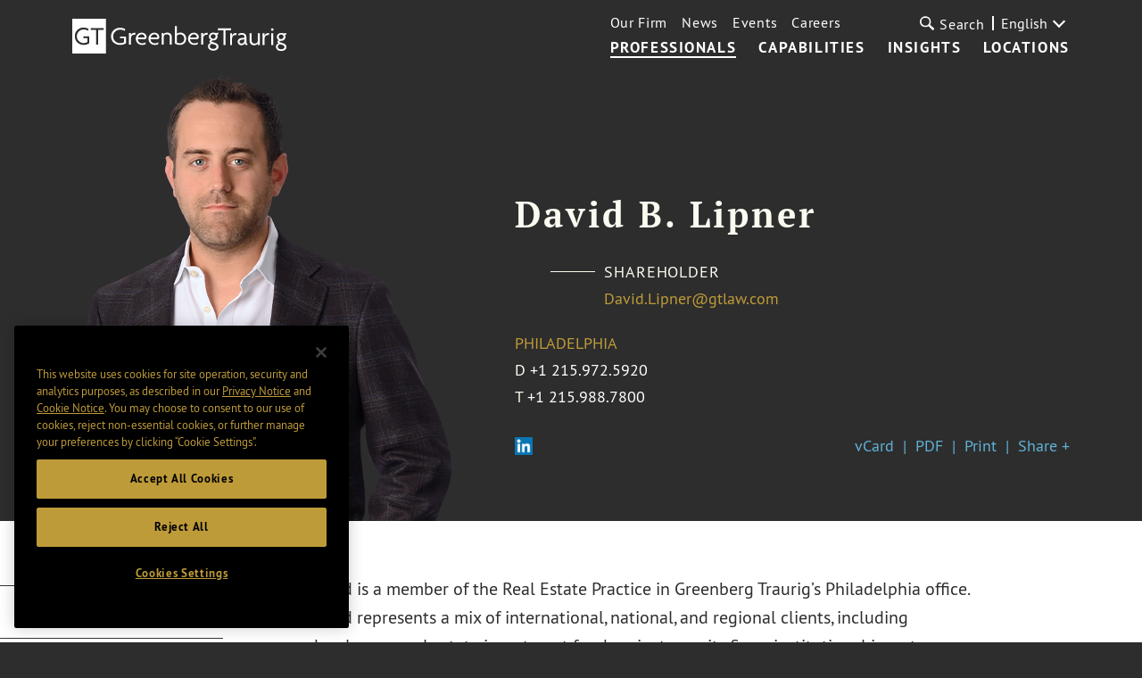

--- FILE ---
content_type: text/html; charset=utf-8
request_url: https://www.gtlaw.com/en/professionals/l/lipner-david-b
body_size: 13535
content:



<!DOCTYPE html>

<html ng-app="gtlaw" lang="en">
<head>
    <meta name="viewport" content="width=device-width, initial-scale=1">
    <link rel="icon" href="/favicon.ico" type="image/x-icon" />

    

    <!-- OneTrust Cookies Consent Notice start -->
    <script type="text/javascript" src="https://cdn.cookielaw.org/consent/6c184864-bc96-4b09-ab95-50eb0455389b/OtAutoBlock.js" data-document-language="true"></script>
    <script src="https://cdn.cookielaw.org/scripttemplates/otSDKStub.js" type="text/javascript" charset="UTF-8" data-domain-script="6c184864-bc96-4b09-ab95-50eb0455389b"></script>
    <script type="text/javascript">
        function OptanonWrapper() { }
    </script>
    <!-- OneTrust Cookies Consent Notice end -->


        <!-- Google Tag Manager -->
        <script>
        (function(w,d,s,l,i){w[l]=w[l]||[];w[l].push({'gtm.start':
        new Date().getTime(),event:'gtm.js'});var f=d.getElementsByTagName(s)[0],
        j=d.createElement(s),dl=l!='dataLayer'?'&l='+l:'';j.async=true;j.src=
        'https://www.googletagmanager.com/gtm.js?id='+i+dl;f.parentNode.insertBefore(j,f);
        })(window,document,'script','dataLayer','GTM-KNL4KD5');</script>
        <!-- End Google Tag Manager -->

    <link rel="canonical" href="https://www.gtlaw.com/en/professionals/l/lipner-david-b" />
    <link rel="alternate" href="https://www.gtlaw.com/en/professionals/l/lipner-david-b" hreflang="en" />

    <title>David B. Lipner | Real Estate Lawyer | Professionals | Greenberg Traurig LLP</title>
    <meta name="ik-alt-image" content="https://www.gtlaw.com/en/-/media/images/team/l/lipner_david/lipner_david.jpg?rev=8a2c5af8c29f4afdb3054a985fc9215d&amp;sc_lang=en&amp;hash=317032714607BDA79BDF67ECCAC16C4C" />
<meta name="title" content="David B. Lipner | Real Estate Lawyer | Professionals | Greenberg Traurig LLP" />
<meta name="description" content="" />
<meta name="keywords" content="" />

<meta property="og:url" content="https://www.gtlaw.com/en/professionals/l/lipner-david-b" />
<meta property="og:type" content="website" />
<meta property="og:title" content="David B. Lipner | Real Estate Lawyer | Professionals | Greenberg Traurig LLP" />
<meta property="og:description" content="" />

    <meta property="og:image" content="https://www.gtlaw.com/en/-/media/images/team/l/lipner_david/lipner_david_small.png?rev=4335d84870374aa49164fc4412b6e82a&amp;sc_lang=en&amp;hash=06182110333687BD0C62F08C00299658" />

<meta name="twitter:card" content="summary">
<meta name="twitter:site" content="@gt_law">
<meta name="twitter:title" content="David B. Lipner | Real Estate Lawyer | Professionals | Greenberg Traurig LLP">
<meta name="twitter:dnt" content="on">
<meta name="twitter:description" content="">

    <meta name="twitter:image:src" content="https://www.gtlaw.com/en/-/media/images/team/l/lipner_david/lipner_david_small.png?rev=4335d84870374aa49164fc4412b6e82a&amp;sc_lang=en&amp;hash=06182110333687BD0C62F08C00299658">

<meta name="limitfilter" content="Professionals">
<meta name="oni_section" content="Professionals">
<meta name="oni_name" content="David B. Lipner">
<meta name="oni_name2" content="David B. Lipner">
<meta name="oni_name3" content="David B. Lipner">
<meta name="robots" content="INDEX, FOLLOW">

    <link href="/assets/main/site/css/site.v-75jl5ydnbiurjz3upkmha.css" rel="stylesheet">
    <link href="/assets/main/site/css/print.v-vrggcjns8qcdnsykc07avw.css" media="print" rel="stylesheet">
    <script src='https://www.google.com/recaptcha/api.js'></script>
</head>
<body>
        <!-- Google Tag Manager (noscript) -->
        <noscript>
            <iframe src="https://www.googletagmanager.com/ns.html?id=GTM-KNL4KD5" height="0" width="0" style="display:none;visibility:hidden"></iframe>
        </noscript>
        <!-- End Google Tag Manager (noscript) -->

    <!--stopindex-->
    <a tabindex="0" class="skip-main" href="#main-content">Skip to main content</a>
<nav class="site-nav white-text" ng-controller="Header" data-languages="[&quot;ar&quot;,&quot;de&quot;,&quot;en&quot;,&quot;en-GB&quot;,&quot;es&quot;,&quot;he&quot;,&quot;it&quot;,&quot;ja&quot;,&quot;ko&quot;,&quot;nl&quot;,&quot;pl&quot;,&quot;pt&quot;,&quot;zh&quot;]" id="site-nav--js">
    <a href="/en" class="site-logo">
        <img alt="home" class="site-nav__logo" src="/-/media/images/global-sitewide-images/logo_white.svg?rev=3ce6eb2889564453ba93e7fb611f7cad&amp;hash=30E486FAECD8ED3D3C294F0B6B93B346">
    </a>
    <input type="hidden" id="LogoBlack" value="/-/media/images/global-sitewide-images/logo.svg?rev=d07323a607914ace919ae5feec7c119b&amp;hash=59AF347B3177907F6747626218361229" />
    <input type="hidden" id="LogoWhite" value="/-/media/images/global-sitewide-images/logo_white.svg?rev=3ce6eb2889564453ba93e7fb611f7cad&amp;hash=30E486FAECD8ED3D3C294F0B6B93B346" />
    <div class="site-nav__nav-container">
        
        <ul class="site-nav__primary">
                        <li class="site-nav__primary-item">
                            <a class="site-nav__primary-link is-active" href="/en/professionals">Professionals</a>
                        </li>
                        <li class="site-nav__primary-item">
                            <a class="site-nav__primary-link " href="/en/capabilities">Capabilities</a>
                        </li>
                        <li class="site-nav__primary-item">
                            <a class="site-nav__primary-link " href="/en/insights">Insights</a>
                        </li>
                        <li class="site-nav__primary-item">
                            <a class="site-nav__primary-link " href="/en/locations">Locations</a>
                        </li>
        </ul>
        <div class="site-nav__secondary">
            <ul class="site-nav__secondary-list">
                            <li class="site-nav__secondary-item">
                                <a class="site-nav__secondary-link " href="/en/our-firm">Our Firm</a>
                            </li>
                            <li class="site-nav__secondary-item">
                                <a class="site-nav__secondary-link " href="/en/news">News</a>
                            </li>
                            <li class="site-nav__secondary-item">
                                <a class="site-nav__secondary-link " href="/en/events">Events</a>
                            </li>
                            <li class="site-nav__secondary-item">
                                <a class="site-nav__secondary-link " href="/en/careers">Careers</a>
                            </li>
            </ul>
                <button tabindex="0" class="site-nav__search-button" id="site-nav__search-button--js" type="button">
                    <div class="site-nav__search-submit-button-flex-container">
                        <span class="site-nav__search-submit-button-icon">
                            <svg aria-labelledby="loupe--368272" class="icon icon--loupe" role="img" alt="">
                                <title id="loupe--368272">search menu</title>
                                <use xlink:href="/-/media/images/system/icons.svg?rev=7208051fff604d3a89f4f496595d96e1&amp;hash=7B4C549A7836D816CAC00638FC7740BF#loupe"></use>
                            </svg>
                        </span>
                        <span class="site-nav__search-button-text">Search</span>
                    </div>
                </button>
            <div tabindex="0" class="language-select">
                <div class="drop-down drop-down-language arrow-right">

                    <div class="current-selection">English</div>
                    <ul class="site-nav__language-toggle--js drop-down-options">
                            <li class="drop-down-option">
                                <a href="https://www.gtlaw.com/ar/professionals/l/lipner-david-b">العربية</a>
                            </li>
                            <li class="drop-down-option">
                                <a href="https://www.gtlaw.com/de/professionals/l/lipner-david-b">Deutsch</a>
                            </li>
                            <li class="drop-down-option">
                                <a href="https://www.gtlaw.com/en-gb/professionals/l/lipner-david-b">English (United Kingdom)</a>
                            </li>
                            <li class="drop-down-option">
                                <a href="https://www.gtlaw.com/es/professionals/l/lipner-david-b">espa&#241;ol</a>
                            </li>
                            <li class="drop-down-option">
                                <a href="https://www.gtlaw.com/he/professionals/l/lipner-david-b">עברית</a>
                            </li>
                            <li class="drop-down-option">
                                <a href="https://www.gtlaw.com/it/professionals/l/lipner-david-b">italiano</a>
                            </li>
                            <li class="drop-down-option">
                                <a href="https://www.gtlaw.com/ja/professionals/l/lipner-david-b">日本語</a>
                            </li>
                            <li class="drop-down-option">
                                <a href="https://www.gtlaw.com/ko/professionals/l/lipner-david-b">한국어</a>
                            </li>
                            <li class="drop-down-option">
                                <a href="https://www.gtlaw.com/nl/professionals/l/lipner-david-b">Nederlands</a>
                            </li>
                            <li class="drop-down-option">
                                <a href="https://www.gtlaw.com/pl/professionals/l/lipner-david-b">polski</a>
                            </li>
                            <li class="drop-down-option">
                                <a href="https://www.gtlaw.com/pt/professionals/l/lipner-david-b">portugu&#234;s</a>
                            </li>
                            <li class="drop-down-option">
                                <a href="https://www.gtlaw.com/zh/professionals/l/lipner-david-b">中文</a>
                            </li>
                    </ul>
                </div>
            </div>
        </div>
        <form class="site-nav__search-form" id="headerSearch" action="/sitesearch" ng-controller="SiteSearchHeader">
            <div class="site-nav__search-field-container">
                <label class="site-nav__search-field-label">
                    <span class="site-nav__search-field-label-text">Search</span>
                    <input class="site-nav__search-field" id="site-nav__search-field--js" ng-model="keyword" ng-change="typeAheadKeyup()" type="text" name="keyword">
                </label>
                <button class="site-nav__search-submit-button" type="submit">
                    <span class="site-nav__search-submit-button-icon">
                        <svg aria-labelledby="loupe--241101" class="icon icon--loupe" role="img" alt="">
                            <title id="loupe--241101">submit search</title>
                            <use xmlns:xlink="http://www.w3.org/1999/xlink" xlink:href="/-/media/images/system/icons.svg?rev=7208051fff604d3a89f4f496595d96e1&amp;hash=7B4C549A7836D816CAC00638FC7740BF#loupe"></use>
                        </svg>
                    </span>
                </button>
            </div>
            <div class="type-ahead-container" ng-show="typeAheadResults.length > 0">
                <ul>
                    <li class="type-ahead" ng-repeat="typeahead in typeAheadResults"><a class="title lazy-show lazy-show--from-bottom ng-lazyshow" ng-click="setKeywordHeader(typeahead)">{{typeahead}}</a></li>
                </ul>
            </div>
        </form>
    </div>
    <button aria-label="search menu and mobile navigation" class="site-nav__search-overlay-button" id="site-nav__search-overlay-button--js" type="button">
        <div class="site-nav__search-overlay-icon"></div>
    </button>
</nav>
    <!--startindex-->
    <div id="main-content">
        <input type="hidden" id="ShareLabel" value="Share +" />
<input type="hidden" id="ShareMinusLabel" value="Share -" />

<main class="page-bio-detail">
    <!--stopindex-->
    <div class="bio-hero">
                <div class="image-container">
                    <img src="/-/media/images/team/l/lipner_david/lipner_david_large.png?rev=10cb3b9459f44cbe8fdad1e2e848b839&amp;sc_lang=en&amp;hash=977F22A298AE67513B8744DAF29AE7B7" alt="David B. Lipner" />
                </div>

        <div class="bio-content">
            <div class="main-content">
                <h1 class="name">
                    David B. Lipner
                </h1>
                    <span class="main-title">Shareholder</span>
                                    <a href="javascript:window.open(&#39;/EmailDisclaimer?emailprefix=David.Lipner&amp;emaildomain=gtlaw.com&#39;,&#39;disclaimer&#39;,&#39;height=540,width=640,location=no,menubar=no,resizable=no,scrollbars=no,toolbar=no,status=no,left=100,top=100&#39;);void(0);" class="email email-disclaimer--js">
                        <span>David.Lipner@gtlaw.com</span>
                    </a>
            </div>
                <div class="offices">

                        <div class="office-item">
                            <a href="/en/locations/philadelphia" class="office-link">Philadelphia</a>
                                <span class="phone">
                                    <span class="number-type">D</span>
                                    <a href="tel:+1 215.972.5920" class="full-number">+1 215.972.5920</a>
                                </span>
                                                                                                                                                <span class="phone">
                                    <span class="number-type">T</span>
                                    <a href="tel:+1 215.988.7800" class="full-number">+1 215.988.7800</a>
                                </span>
                                                    </div>
                </div>

            <div class="social-content">
                <div class="social">

                        <a href="https://www.linkedin.com/in/david-lipner-19242478/" target="_blank" class="social-item icon">
                            <img src="/-/media/images/social/connector/linkedin.png?rev=7c7ecb11eefa48c5addab95dc792f617&amp;hash=B67157B71A7E829D2A0A51E1AA65F902" alt="LinkedIn" />
                        </a>
                    
                                    </div>
                <div class="share">
                    <a class="share-item" href="/sitecore/api/ssc/webapi/vcard/1/GetVCard/?itemGuid=eb9e9fb9-f964-42e1-b085-2ed05a084a22">vCard</a>
                    <a class="share-item" href="https://1npdf11.onenorth.com/pdfrenderer.svc/v1/abcpdf11/GetRenderedPdfByUrl/Lipner David B.pdf/?url=https%3a%2f%2fwww.gtlaw.com%2fen%2fprofessionals%2fl%2flipner-david-b%3fformat%3dpdf&amp;attachment=false" target="_blank">PDF</a>
                    <a class="share-item" href="#" onclick="window.print()">Print</a>
                    <a class="share-item share-button" href="javascript:void(0)">Share +</a>
                    <div class="bio-share-tool">
    <div class="bio-share-tools">

<ul class="share-tool-links">
            <li class="share-tool-link-container">
                <a href="http://www.linkedin.com/shareArticle?mini=true&amp;url=https%3a%2f%2fwww.gtlaw.com%2fen%2fprofessionals%2fl%2flipner-david-b" class="share-tool-link share-tool-link--js" aria-label="Share via LinkedIn">
                    <img src="/-/media/images/social/connector/linkedin.png?rev=7c7ecb11eefa48c5addab95dc792f617&amp;hash=B67157B71A7E829D2A0A51E1AA65F902" alt="LinkedIn" />
                </a>
            </li>
            <li class="share-tool-link-container">
                <a href="http://twitter.com/intent/tweet?url=https%3a%2f%2fwww.gtlaw.com%2fen%2fprofessionals%2fl%2flipner-david-b" class="share-tool-link share-tool-link--js" aria-label="Share via X">
                    <img src="/-/media/images/social/connector/twitter.png?rev=45d0ba7ad4b94315942116fdd40ef6d9&amp;hash=742281C5C37E23D37E852D60DC8D0187" alt="X" />
                </a>
            </li>
            <li class="share-tool-link-container">
                <a href="https://facebook.com/sharer/sharer.php?u=https%3a%2f%2fwww.gtlaw.com%2fen%2fprofessionals%2fl%2flipner-david-b" class="share-tool-link share-tool-link--js" aria-label="Share via Facebook">
                    <img src="/-/media/images/social/connector/facebook.png?rev=aec823fee8844656a500420b62e11eb5&amp;hash=F15BE87120AF6E89B5F5CE0458E389A8" alt="Facebook" />
                </a>
            </li>
    <li class="share-tool-link-container">
        <a href="mailto:?body=https%3a%2f%2fwww.gtlaw.com%2fen%2fprofessionals%2fl%2flipner-david-b" aria-label="Share link by email" class="share-tool-link icon-envelope"></a>
    </li>
    <li class="share-tool-link-container">
        <a href="javascript:void(0)" onclick="window.print()" aria-label="Print" class="share-tool-link icon-print"></a>
    </li>
</ul>
    </div>
</div>
                </div>
            </div>
            <!--startindex-->
        </div>
    </div>
    <!--startindex-->
        <noscript>
                <p>Philadelphia</p>
        </noscript>
    <div class="bio-main">
        <!--stopindex-->
        <div role="navigation" aria-label="Subnavigation" class="page-navigation page-navigation--js hide-page-nav-mobile">
    <div class="nav-mobile-prompt">Quick Links</div>
    <div class="navigation-area lazy-show lazy-show--from-left lazy-show--js">
    </div>
        <input type="hidden" id="ExpandAll" value="EXPAND ALL" />
        <input type="hidden" id="CollapseAll" value="COLLAPSE ALL" />
        <button class="expand-all expand-all--js">
            <span>EXPAND ALL</span>
        </button>
</div>
        <!--startindex-->
        <div class="main-content rich-text">
            <section aria-labelledby="profileHeading" class="section--js" data-index="0">
                <!--stopindex-->
                <h2 id="profileHeading" class="section-header lazy-show lazy-show--from-right lazy-show--js " style="display: none;">Profile</h2>
                <!--startindex-->
                <input type="hidden" id="ReadMoreLabel" value="Read More +" />
<input type="hidden" id="ReadLessLabel" value="Read Less -" />

    <div class="rich-text"><p>David is a member of the Real Estate Practice in Greenberg Traurig&rsquo;s Philadelphia office. David represents a mix of international, national, and regional clients, including developers, real estate investment funds, private equity firms, institutional investors, and REITs. David focuses his practice on a broad range of complex commercial real estate transactions, including joint ventures, development deals, construction and permanent financings, acquisitions, and dispositions. David also has deep experience in leading portfolio transactions and in drafting and negotiating ground leases for development sites.</p></div>

    <div class="rich-text read-more-disclaimer"><p>The attorney is providing legal services through and affiliated with Greenberg Traurig, LLP, a New York Limited Liability Partnership. Prior results do not guarantee a similar outcome.</p></div>

            </section>

                <section aria-labelledby="capabilitiesHeading" class="section--js " data-index="1">
                    <h2 id="capabilitiesHeading" class="section-header lazy-show lazy-show--from-right lazy-show--js">Capabilities</h2>
                    <div class="inline-list lazy-show lazy-show--from-bottom lazy-show--js">

                        <div class="list-section">
                                <a class="list-item-link" href="/en/capabilities/real-estate">Real Estate</a>
                                <a class="list-item-link" href="/en/capabilities/corporate/institutional-investors">Institutional Investors</a>
                        </div>
                    </div>
                </section>
                            <section aria-labelledby="experienceHeading" class="section--js " data-index="2">
                    <h2 id="experienceHeading" class="section-header lazy-show lazy-show--from-right lazy-show--js">Experience</h2>
                    <div class="lazy-show lazy-show--from-bottom lazy-show--js">
                        <div class="rich-text">
                            
                        </div>
                        <div class="rich-text">
                            
                        </div>
                        <div class="rich-text">
                            
                        </div>
                        <div class="rich-text">
                            
                        </div>
                        <div class="rich-text">
                            
                        </div>
                        <div class="rich-text">
                            
                        </div>
                            <div class="accordion accordion--js">
                                <div class="accordion-label">
                                    <label>Representative Matters</label>
                                    <button class="plus-icon" aria-label="Toggle expand or collapse of accordion"></button>
                                </div>
                                <div class="accordion-container">
                                    <div class="accordion-content">
                                        <ul>
<li>Represented a Philadelphia-based REIT in a CMBS portfolio mortgage financing, and also a CMBS mortgage refinancing of two prominent office buildings. Transaction sizes were $245,000,000 and $220,000,000 respectively, and both transactions had short execution windows. Representation consisted of negotiation of loan documents as borrower&rsquo;s counsel, as well as general due diligence related thereto.</li>
<li>Represented one of America&rsquo;s wealthiest family office companies in connection with the development of multiple industrial buildings located throughout the United States. Transaction size of approximately $50,000,000 to $100,000,000 per development. Transaction duties included negotiation of construction loan documents as borrower&rsquo;s counsel and general due diligence related thereto. Transactions often involve build-to-suit projects for national retail and e-commerce tenants.</li>
<li>Represented a Philadelphia-based REIT in the $383,000,000 joint venture acquisition of a prominent office building and the related mortgage financing. The acquisition included acquiring interests in an existing private REIT.</li>
<li>Represented a regional real estate developer in the $215,000,000 acquisition and financing of a 30+ property portfolio of industrial properties located throughout southeastern Pennsylvania. Representation also included a joint venture with a global private equity firm. Transaction duties included negotiating the portfolio purchase agreement and joint venture documents, providing counsel on deal structure, and quarterbacking due diligence efforts.</li>
<li>Represented a Chicago-based real estate investment fund and a New York-based real estate developer in the round-trip joint venture acquisition, financing, and later disposition of a 30+ property portfolio of industrial properties located in southeastern New Jersey.</li>
<li>Represented an institutional investor holding REO in the restructuring of a ground lease to permit redevelopment. Transaction duties included drafting and negotiating restated ground lease and general due diligence related thereto.</li>
<li>Represented a Philadelphia-based real estate private equity company in connection with its acquisition and planned redevelopment of an industrial project located near the Philadelphia airport. Transaction value of approx. $180,000,000.</li>
<li>Represented a Chicago-based real estate investment fund in the joint-venture acquisition and ground-up development of multi-family projects in Philadelphia, Pennsylvania and Austin, Texas. Transaction duties included negotiation of joint venture and construction loan documents, and also performing general due diligence.</li>
<li>Represented a New York-based real estate developer as borrower&rsquo;s counsel in a securitized financing for the acquisition of a portfolio of industrial properties located throughout the northeast.</li>
<li>Represented the subsidiary of a major life insurance company in various acquisition joint venture and development transactions pertaining to office, industrial and mixed-use projects located throughout the United States.</li>
<li>Represented a life insurance company in the origination of a mortgage loan secured by office and amenity space in a mixed-use planned unit development.</li>
<li>Represented a Chilean real estate investment firm in a joint-venture investment for ground up multifamily development.</li>
<li>Represented a private real estate bridge lender in mortgage loan transactions in southeastern Pennsylvania and southern New Jersey.</li>
<li>Represented an institutional investor in the recapitalization of multi-family projects in Florida.</li>
<li>Represented a Philadelphia-based real estate private equity company in the workout of a dispute with an anchor tenant.</li>
<li>Represented a publicly traded REIT in numerous acquisition and disposition transactions throughout the tri-state area, including the negotiation of a portfolio transaction and the sale of the headquarters of a multinational pharmaceutical company in the Philadelphia Navy Yard.&deg;</li>
<li>Represented a private real estate fund in a drop and swap acquisition of three condominium units owned by New Jersey urban renewal entities.&deg;</li>
<li>Represented a private equity firm in the acquisition and financing of an office building subject to a condominium regime.&deg;</li>
<li>Represented a life insurance company in the joint-venture acquisition of a multifamily project located in the Philadelphia Main Line.&deg;</li>
<li>Represented a private real estate fund in the acquisition of multifamily housing projects and the financing and refinancing of the same through Freddie Mac and Fannie Mae.&deg;</li>
<li>Represented the largest privately held snack food company in the United States in connection with its acquisition of a publicly traded competitor&rsquo;s real estate portfolio.&deg;</li>
<li>Represented a real estate developer in the recapitalization of a Philadelphia landmark through the admission of a new equity partner.&deg;</li>
<li>Represented a closely held retail business in the sale of their historically designated headquarters in Philadelphia, PA.&deg;</li>
</ul>
<p><em>&deg;The above representations were handled by Mr. Lipner prior to his joining Greenberg Traurig, LLP.</em></p>
                                    </div>
                                </div>
                            </div>
                            <div class="accordion accordion--js">
                                <div class="accordion-label">
                                    <label>Internships</label>
                                    <button class="plus-icon" aria-label="Toggle expand or collapse of accordion"></button>
                                </div>
                                <div class="accordion-container">
                                    <div class="accordion-content">
                                        <ul>
<li>Federal Judicial Clerkship Honors Program, Hon. Juan R. S&aacute;nchez, U.S. District Court for the Eastern District of Pennsylvania, 2015-2016</li>
<li>Judicial Intern, Hon. Anne E. Lazarus, Superior Court of Pennsylvania, 2014</li>
</ul>
                                    </div>
                                </div>
                            </div>
                    </div>
                </section>
                            <section aria-labelledby="experienceAndAffiliationsHeading" class="section--js" data-index="3">
                    <h2 id="experienceAndAffiliationsHeading" class="section-header lazy-show lazy-show--from-right lazy-show--js">Recognition & Leadership</h2>
                    <div class="lazy-show lazy-show--from-bottom lazy-show--js">
                        

                            <div class="accordion accordion--js">
                                <div class="accordion-label">
                                    <label>Awards & Accolades</label>
                                    <button class="plus-icon" aria-label="Toggle expand or collapse of accordion"></button>
                                </div>
                                <div class="accordion-container">
                                    <div class="accordion-content">
                                        <ul>
    <li>Listed,&nbsp;<em>The Best Lawyers in America</em>, "Ones to Watch," Real Estate Law, 2024-2026</li>
    <li>Listed, <em>Super Lawyers</em> magazine, Pennsylvania Super Lawyers, "Rising Stars," 2019-2025</li>
    <li>Team Member, a&nbsp;<em>Law360</em>&nbsp;"Real Estate Practice Group of the Year," 2023</li>
</ul>
<p><em><a href="https://www.gtlaw.com/en/general/awards-methodologies/awards-methodologies" target="_blank" rel="noopener noreferrer">A description of the selection methodology for the above awards can be found here</a>. No aspect of this advertisement has been approved by the Supreme Court of New Jersey.</em></p>
                                    </div>
                                </div>
                            </div>
                                                    <div class="accordion accordion--js">
                                <div class="accordion-label">
                                    <label>Professional & Community Involvement</label>
                                    <button class="plus-icon" aria-label="Toggle expand or collapse of accordion"></button>
                                </div>
                                <div class="accordion-container">
                                    <div class="accordion-content">
                                        <ul>
<li>Member, Philadelphia Bar Association</li>
<li>Regional Associate Board Member, Anti-Defamation League, 2018-Present</li>
</ul>
                                    </div>
                                </div>
                            </div>
                    </div>
                </section>
                                <section aria-labelledby="credentialsHeading" class="section--js" data-index="4">
                        <h2 id="credentialsHeading" class="section-header lazy-show lazy-show--from-right lazy-show--js">Credentials</h2>
                        <div class="lazy-show lazy-show--from-bottom lazy-show--js">
                            <div class="two-col">
                                <div class="column">
                                        <div class="credential-label">Education</div>
                                        <ul>
                                                <li>
J.D., <em>cum laude</em>, Temple University Beasley School of Law, 2016<ul>
    <li>Staff Editor, <em>Temple Law Review</em></li>
</ul>                                                </li>
                                                <li>
B.A., International Politics, Pennsylvania State University, 2013                                                </li>
                                        </ul>
                                    
                                </div>
                                <div class="column">
                                        <div class="credential-label">Admissions</div>
                                        <ul>
                                                    <li>
Pennsylvania                                                    </li>
                                                    <li>
New Jersey                                                    </li>
                                        </ul>
                                                                                                        </div>
                            </div>
                        </div>
                    </section>
        </div>
<div class="section--js" data-index="5">
    <div class="related-content news-insights-and-events" 
         ng-controller="NewsInsightsAndEvents" ng-cloak 
         data-related-id="eb9e9fb9-f964-42e1-b085-2ed05a084a22" 
         data-page-type="Professionals" 
         data-language="en" 
         ng-init="setValues({&quot;Featured&quot;:[{&quot;EntityId&quot;:&quot;d81e2598-e83e-4c86-a999-76f56ad6c974&quot;,&quot;EntityTitle&quot;:&quot;7 Greenberg Traurig Attorneys Recognized on 2023 Pennsylvania Super Lawyers List&quot;,&quot;Url&quot;:&quot;/en/news/2023/05/press-releases/7-greenberg-traurig-attorneys-recognized-on-2023-pennsylvania-super-lawyers-list&quot;,&quot;Target&quot;:&quot;_self&quot;,&quot;Image&quot;:null,&quot;Level&quot;:null,&quot;Phone&quot;:null,&quot;Email&quot;:null,&quot;EmailDisclaimer&quot;:null,&quot;EmailLink&quot;:null,&quot;Type&quot;:&quot;Press Release&quot;,&quot;Locations&quot;:null,&quot;Services&quot;:null,&quot;Date&quot;:&quot;May 22, 2023&quot;,&quot;Abstract&quot;:null,&quot;ReadTime&quot;:&quot;1 min read&quot;,&quot;Source&quot;:&quot;&quot;,&quot;ButtonLabel&quot;:null,&quot;Title&quot;:null,&quot;StartDate&quot;:null,&quot;IkDate&quot;:&quot;05.22.2023&quot;,&quot;SortDate&quot;:&quot;2023-05-22T00:00:00&quot;,&quot;EventPresentationName&quot;:null},{&quot;EntityId&quot;:&quot;e0981add-f3fc-4029-b921-a895d452e8c7&quot;,&quot;EntityTitle&quot;:&quot;Greenberg Traurig Philadelphia Recognized Again in Pennsylvania Super Lawyers&quot;,&quot;Url&quot;:&quot;/en/news/2022/06/press-releases/greenberg-traurig-philadelphia-recognized-again-in-pennsylvania-super-lawyers&quot;,&quot;Target&quot;:&quot;_self&quot;,&quot;Image&quot;:null,&quot;Level&quot;:null,&quot;Phone&quot;:null,&quot;Email&quot;:null,&quot;EmailDisclaimer&quot;:null,&quot;EmailLink&quot;:null,&quot;Type&quot;:&quot;Press Release&quot;,&quot;Locations&quot;:null,&quot;Services&quot;:null,&quot;Date&quot;:&quot;June 01, 2022&quot;,&quot;Abstract&quot;:null,&quot;ReadTime&quot;:&quot;2 min read&quot;,&quot;Source&quot;:&quot;&quot;,&quot;ButtonLabel&quot;:null,&quot;Title&quot;:null,&quot;StartDate&quot;:null,&quot;IkDate&quot;:&quot;06.01.2022&quot;,&quot;SortDate&quot;:&quot;2022-06-01T00:00:00&quot;,&quot;EventPresentationName&quot;:null}],&quot;FeaturedHasMore&quot;:false,&quot;Insights&quot;:{&quot;InsightsSearchResults&quot;:[],&quot;HasMoreResults&quot;:false},&quot;News&quot;:{&quot;NewsSearchResults&quot;:[{&quot;EntityId&quot;:&quot;6ca02db5-4c8c-479c-99f0-4ec351ee0809&quot;,&quot;EntityTitle&quot;:&quot;6 Greenberg Traurig Attorneys Recognized in Pennsylvania Super Lawyers 2025 Edition&quot;,&quot;Url&quot;:&quot;/en/news/2025/05/press-releases/6-greenberg-traurig-attorneys-recognized-in-pennsylvania-super-lawyers-2025-edition&quot;,&quot;Target&quot;:&quot;_self&quot;,&quot;Image&quot;:null,&quot;Level&quot;:null,&quot;Phone&quot;:null,&quot;Email&quot;:null,&quot;EmailDisclaimer&quot;:null,&quot;EmailLink&quot;:null,&quot;Type&quot;:&quot;Press Release&quot;,&quot;Locations&quot;:null,&quot;Services&quot;:null,&quot;Date&quot;:&quot;May 22, 2025&quot;,&quot;Abstract&quot;:null,&quot;ReadTime&quot;:&quot;Less than a minute&quot;,&quot;Source&quot;:&quot;&quot;,&quot;ButtonLabel&quot;:null,&quot;Title&quot;:null,&quot;StartDate&quot;:null,&quot;IkDate&quot;:&quot;05.22.2025&quot;,&quot;SortDate&quot;:&quot;2025-05-22T00:00:00&quot;,&quot;EventPresentationName&quot;:null},{&quot;EntityId&quot;:&quot;3d02e3b1-39f6-48bd-bfd6-3ed378eca153&quot;,&quot;EntityTitle&quot;:&quot;Greenberg Traurig Announces Elevation of Real Estate Attorney David B. Lipner to Shareholder &quot;,&quot;Url&quot;:&quot;/en/news/2024/03/press-releases/greenberg-traurig-announces-elevation-of-real-estate-attorney-david-b-lipner-to-shareholder&quot;,&quot;Target&quot;:&quot;_self&quot;,&quot;Image&quot;:null,&quot;Level&quot;:null,&quot;Phone&quot;:null,&quot;Email&quot;:null,&quot;EmailDisclaimer&quot;:null,&quot;EmailLink&quot;:null,&quot;Type&quot;:&quot;Press Release&quot;,&quot;Locations&quot;:null,&quot;Services&quot;:null,&quot;Date&quot;:&quot;March 21, 2024&quot;,&quot;Abstract&quot;:null,&quot;ReadTime&quot;:&quot;1 min read&quot;,&quot;Source&quot;:&quot;&quot;,&quot;ButtonLabel&quot;:null,&quot;Title&quot;:null,&quot;StartDate&quot;:null,&quot;IkDate&quot;:&quot;03.21.2024&quot;,&quot;SortDate&quot;:&quot;2024-03-21T00:00:00&quot;,&quot;EventPresentationName&quot;:null},{&quot;EntityId&quot;:&quot;6bd73a45-62d4-4e79-8804-31e4383820ea&quot;,&quot;EntityTitle&quot;:&quot;Greenberg Traurig Reports 10th Year of Record Revenue, Hitting More Than $2.3 Billion&quot;,&quot;Url&quot;:&quot;/en/news/2024/02/press-releases/greenberg-traurig-reports-10th-year-of-record-revenue-hitting-more-than-2-3-billion&quot;,&quot;Target&quot;:&quot;_self&quot;,&quot;Image&quot;:null,&quot;Level&quot;:null,&quot;Phone&quot;:null,&quot;Email&quot;:null,&quot;EmailDisclaimer&quot;:null,&quot;EmailLink&quot;:null,&quot;Type&quot;:&quot;Press Release&quot;,&quot;Locations&quot;:null,&quot;Services&quot;:null,&quot;Date&quot;:&quot;February 29, 2024&quot;,&quot;Abstract&quot;:null,&quot;ReadTime&quot;:&quot;3 min read&quot;,&quot;Source&quot;:&quot;&quot;,&quot;ButtonLabel&quot;:null,&quot;Title&quot;:null,&quot;StartDate&quot;:null,&quot;IkDate&quot;:&quot;02.29.2024&quot;,&quot;SortDate&quot;:&quot;2024-02-29T00:00:00&quot;,&quot;EventPresentationName&quot;:null},{&quot;EntityId&quot;:&quot;d81e2598-e83e-4c86-a999-76f56ad6c974&quot;,&quot;EntityTitle&quot;:&quot;7 Greenberg Traurig Attorneys Recognized on 2023 Pennsylvania Super Lawyers List&quot;,&quot;Url&quot;:&quot;/en/news/2023/05/press-releases/7-greenberg-traurig-attorneys-recognized-on-2023-pennsylvania-super-lawyers-list&quot;,&quot;Target&quot;:&quot;_self&quot;,&quot;Image&quot;:null,&quot;Level&quot;:null,&quot;Phone&quot;:null,&quot;Email&quot;:null,&quot;EmailDisclaimer&quot;:null,&quot;EmailLink&quot;:null,&quot;Type&quot;:&quot;Press Release&quot;,&quot;Locations&quot;:null,&quot;Services&quot;:null,&quot;Date&quot;:&quot;May 22, 2023&quot;,&quot;Abstract&quot;:null,&quot;ReadTime&quot;:&quot;1 min read&quot;,&quot;Source&quot;:&quot;&quot;,&quot;ButtonLabel&quot;:null,&quot;Title&quot;:null,&quot;StartDate&quot;:null,&quot;IkDate&quot;:&quot;05.22.2023&quot;,&quot;SortDate&quot;:&quot;2023-05-22T00:00:00&quot;,&quot;EventPresentationName&quot;:null}],&quot;HasMoreResults&quot;:true},&quot;PastEvents&quot;:{&quot;EventsSearchResults&quot;:[],&quot;HasMoreResults&quot;:false},&quot;UpcomingEvents&quot;:{&quot;EventsSearchResults&quot;:[],&quot;HasMoreResults&quot;:false},&quot;FeaturedPageSize&quot;:4,&quot;InsightsPageSize&quot;:4,&quot;NewsPageSize&quot;:4,&quot;EventsPageSize&quot;:4})">
            <!--stopindex-->
                <h2 class="section-header">News, Insights & Events</h2>
            <!--startindex-->

        <div>
            <div class="rich-text lazy-show lazy-show--from-right ng-lazyshow">
                <p></p>
            </div>
            <div class="related-section tabs--js rich-text lazy-show lazy-show--from-right ng-lazyshow">
                <div class="related-tabs">
                        <button class="tab-item" data-index="0" ng-show="featured.length > 0" ng-click="changeTabs()">Featured</button>
                                            <button class="tab-item" data-index="1" ng-show="news.length > 0" ng-click="changeTabs()">News</button>
                                                                            </div>
                <div class="tab-content transition" data-index="0" ng-show="featured.length > 0">
                    <div class="insight-list">
                        <div class="insight-container js-time-element">
                            <div class="insight-item lazy-show lazy-show--from-bottom ng-lazyshow" ng-repeat="featureditem in featured">
                                <div class="insight-content">
                                    <div class="top">
                                        <date class="date">{{featureditem.Date}}</date>
                                        <span class="insight-type">
                                            {{featureditem.Type}}
                                        </span>
                                    </div>
                                    <div class="title-section">
                                        <a class="title lazy-show lazy-show--from-bottom ng-lazyshow" 
                                           ng-href="{{featureditem.Url}}" 
                                           ng-attr-target="{{featureditem.Target}}"
                                           ng-attr-ik-date="{{featureditem.IkDate}}">{{featureditem.EntityTitle}}</a>
                                        <span class="time-to-read time-to-read--js lazy-show lazy-show--from-right ng-lazyshow" ng-show="featureditem.ReadTime">{{featureditem.ReadTime}}</span>
                                    </div>
                                    <span class="article-type" ng-bind-html="featureditem.Source"></span>
                                </div>
                            </div>
                            <button class="view-more" ng-show="featuredHasMore == true" ng-click="nextPage('Featured')">
                                <span>View More +</span>
                            </button>
                        </div>
                    </div>
                </div>
                <div class="tab-content" data-index="1" ng-show="news.length > 0">
                    <div class="insight-list">
                        <div class="insight-container">
                            <div class="insight-item lazy-show lazy-show--from-bottom ng-lazyshow" ng-repeat="newsItem in news">
                                <div class="insight-content js-time-element">
                                    <div class="top">
                                        <date class="date">{{newsItem.Date}}</date>
                                        <span class="insight-type">
                                            {{newsItem.Type}}
                                        </span>
                                    </div>
                                    <div class="title-section">
                                        <a class="title lazy-show lazy-show--from-bottom ng-lazyshow" 
                                           ng-href="{{newsItem.Url}}" 
                                           ng-attr-target="{{newsItem.Target}}"
                                           ng-attr-ik-date="{{newsItem.IkDate}}">{{newsItem.EntityTitle}}</a>
                                        <span class="time-to-read time-to-read--js lazy-show lazy-show--from-right ng-lazyshow">{{newsItem.ReadTime}}</span>
                                    </div>
                                    <span class="article-type" ng-bind-html="newsItem.Source"></span>
                                </div>
                            </div>
                            <button class="view-more" ng-show="newsHasMore == true" ng-click="nextPage('News')">
                                <span>View More +</span>
                            </button>
                        </div>
                    </div>
                </div>
                <div class="tab-content" data-index="2" ng-show="insights.length > 0">
                    <div class="insight-list">
                        <div class="insight-container">
                            <div class="insight-item lazy-show lazy-show--from-bottom ng-lazyshow" ng-repeat="insightItem in insights">
                                <div class="insight-content">
                                    <div class="top">
                                        <date class="date">{{insightItem.Date}}</date>
                                        <span class="insight-type">
                                            {{insightItem.Type}}
                                        </span>
                                    </div>
                                    <div class="title-section">
                                        <a class="title lazy-show lazy-show--from-bottom ng-lazyshow" 
                                           ng-href="{{insightItem.Url}}" 
                                           ng-attr-target="{{insightItem.Target}}"
                                           ng-attr-ik-date="{{insightItem.IkDate}}">{{insightItem.EntityTitle}}</a>
                                        <span class="time-to-read lazy-show lazy-show--from-right ng-lazyshow">{{insightItem.ReadTime}}</span>
                                    </div>
                                    <span class="article-type" ng-bind-html="insightItem.Source"></span>
                                </div>
                            </div>
                            <button class="view-more" ng-show="insightsHasMore == true" ng-click="nextPage('Insights')">
                                <span>View More +</span>
                            </button>
                        </div>
                    </div>
                </div>
                <div class="tab-content" data-index="3">
                    <div class="insight-list">
                        <div class="insight-container">
                            <div class="insight-item lazy-show lazy-show--from-bottom ng-lazyshow" ng-repeat="eventItem in pastEvents">
                                <div class="insight-content">
                                    <div class="top">
                                        <date class="date">{{eventItem.Date}}</date>
                                        <span class="insight-type">
                                            {{eventItem.Type}}
                                        </span>
                                    </div>
                                    <div class="title-section">
                                        <a class="title lazy-show lazy-show--from-bottom ng-lazyshow" 
                                           ng-href="{{eventItem.Url}}" 
                                           ng-attr-target="{{eventItem.Target}}" 
                                           ng-attr-ik-speech-title="{{eventItem.EventPresentationName}}"
                                           ng-attr-ik-date="{{eventItem.IkDate}}">{{eventItem.EntityTitle}}
                                        </a>
                                    </div>
                                    <span class="article-type" ng-bind-html="eventItem.Source"></span>
                                </div>
                            </div>
                            <button class="view-more" ng-show="pastEventsHasMore == true" ng-click="nextPage('PastEvents')">
                                <span>View More +</span>
                            </button>
                        </div>
                    </div>
                </div>
                <div class="tab-content" data-index="4">
                    <div class="insight-list">
                        <div class="insight-container">
                            <div class="insight-item lazy-show lazy-show--from-bottom ng-lazyshow" ng-repeat="eventItem in upcomingEvents">
                                <div class="insight-content">
                                    <div class="top">
                                        <date class="date">{{eventItem.Date}}</date>
                                        <span class="insight-type">
                                            {{eventItem.Type}}
                                        </span>
                                    </div>
                                    <div class="title-section">
                                        <a class="title lazy-show lazy-show--from-bottom ng-lazyshow" 
                                           ng-href="{{eventItem.Url}}" 
                                           ng-attr-target="{{eventItem.Target}}" 
                                           ng-attr-ik-speech-title="{{eventItem.EventPresentationName}}"
                                           ng-attr-ik-date="{{eventItem.IkDate}}">{{eventItem.EntityTitle}}
                                        </a>
                                    </div>
                                    <span class="article-type" ng-bind-html="eventItem.Source"></span>
                                </div>
                            </div>
                            <button class="view-more" ng-show="upcomingEventsHasMore == true" ng-click="nextPage('UpcomingEvents')">
                                <span>View More +</span>
                            </button>
                        </div>
                    </div>
                </div>
            </div>
        </div>
    </div>
</div>
            <section style="display:none" aria-labelledby="relatedCapabilitiesHeading">
                <h2 id="relatedCapabilitiesHeading">Related Capabilities</h2>
                <div>
                        <a href="/en/capabilities/real-estate">Real Estate</a>
                        <a href="/en/capabilities/corporate/institutional-investors">Institutional Investors</a>
                </div>
            </section>
    </div>
</main>
    </div>
    <!--stopindex-->
    <input type="hidden" id="IsHomePage" />
<footer class="site-footer " id="site-footer--js">
    <div class="site-footer__footer" id="site-footer__placeholder--js"></div>
    <div class="site-footer__container " id="site-footer__container--js">
        <div class="site-footer__column site-footer__column--left">
                <ul class="site-footer__social-icon-list">

                            <li class="site-footer__social-icon-list-item">
                                <a class="site-footer__social-icon-link" href="https://www.linkedin.com/company/greenberg-traurig-llp ">
                                    <img class="icon" alt=" GT LinkedIn" src="/-/media/images/footer-images/linkedin.png?rev=5087960573454535bdcf546b4468ec86&amp;sc_lang=en&amp;hash=E2205BC6C65A19FED40A6A1EB0083327" style="height:32px; width:38px;" />
                                </a>
                            </li>
                            <li class="site-footer__social-icon-list-item">
                                <a class="site-footer__social-icon-link" href="https://www.facebook.com/GreenbergTraurigLLP/">
                                    <img class="icon" alt="GT Facebook" src="/-/media/images/footer-images/facebook.png?rev=707c6487ed3a485ba6fd6221fdd9173e&amp;sc_lang=en&amp;hash=3B7D844ADA4E98DD1F7E3F80F025B53D" style="height:32px; width:17px;" />
                                </a>
                            </li>
                            <li class="site-footer__social-icon-list-item">
                                <a class="site-footer__social-icon-link" href="https://twitter.com/GT_Law">
                                    <img class="icon" alt=" GT Twitter" src="/-/media/images/footer-images/twitter.png?rev=f2dc77e9d4d74632a0ffab2e05136c85&amp;sc_lang=en&amp;hash=B5B056AAA23F6B351D912FBBE206130A" style="height:32px; width:40px;" />
                                </a>
                            </li>
                            <li class="site-footer__social-icon-list-item">
                                <a class="site-footer__social-icon-link" href="https://instagram.com/gt_law/">
                                    <img class="icon" alt="GT Instagram" src="/-/media/images/footer-images/instagram.png?rev=afb3473661d540238e89b1e68caa9c91&amp;sc_lang=en&amp;hash=A787E516224F7A0B88B962766B1D5A19" style="height:32px; width:32px;" />
                                </a>
                            </li>
                </ul>
            <ul class="site-footer__link-list">
                    <li class="site-footer__link-list-item">
                        <a class="site-footer__link-list-link" href="/en/contactus">Contact Us</a>
                    </li>
                                    <li class="site-footer__link-list-item">
                        <a class="site-footer__link-list-link" href="https://alumni.gtlaw.com/" target="_blank">GT Alumni Network</a>
                    </li>
                                    <li class="site-footer__link-list-item">
                        <a class="site-footer__link-list-link" href="/en/general/footer/terms-of-use">Terms of Use</a>
                    </li>
                                    <li class="site-footer__link-list-item">
                        <a class="site-footer__link-list-link" href="/en/general/footer/european-offices-privacy-notice">European Offices Privacy Notice</a>
                    </li>
                                    <li class="site-footer__link-list-item">
                        <a class="site-footer__link-list-link" href="/en/general/footer/privacy-notice">Privacy Notice</a>
                    </li>
                                    <li class="site-footer__link-list-item">
                        <a class="site-footer__link-list-link" href="/en/general/footer/cookie-notice">Cookie Notice</a>
                    </li>
                                    <li class="site-footer__link-list-item">
                        <a class="site-footer__link-list-link" href="/en/general/footer/main-disclosure-page">Disclosures</a>
                    </li>
                                <li class="site-footer__link-list-item">
                    <a tabindex="0" class="optanon-toggle-display site-footer__link-list-link">Cookie settings</a>
                </li>
            </ul>
                <div class="site-footer__small-print-container site-footer__small-print-container-desktop">

                    <p class="site-footer__small-print">
<small>&copy; 2026 Greenberg Traurig, LLP. </small></p>
<p class="site-footer__small-print"><small>Attorney Advertising.</small></p>
<p class="site-footer__small-print">
<small>All rights reserved. </small></p>
                </div>
        </div>
        <div class="site-footer__column">
            <ul class="site-footer__column--right">
                    <li class="site-footer__office-list-item">
                        <a class="site-footer__office-link" href="/en/locations/abu-dhabi">Abu Dhabi˹</a>
                    </li>
                    <li class="site-footer__office-list-item">
                        <a class="site-footer__office-link" href="/en/locations/albany">Albany</a>
                    </li>
                    <li class="site-footer__office-list-item">
                        <a class="site-footer__office-link" href="/en/locations/amsterdam">Amsterdam</a>
                    </li>
                    <li class="site-footer__office-list-item">
                        <a class="site-footer__office-link" href="/en/locations/aspen">Aspen</a>
                    </li>
                    <li class="site-footer__office-list-item">
                        <a class="site-footer__office-link" href="/en/locations/atlanta">Atlanta</a>
                    </li>
                    <li class="site-footer__office-list-item">
                        <a class="site-footer__office-link" href="/en/locations/austin">Austin</a>
                    </li>
                    <li class="site-footer__office-list-item">
                        <a class="site-footer__office-link" href="/en/locations/berlin">Berlin ¬</a>
                    </li>
                    <li class="site-footer__office-list-item">
                        <a class="site-footer__office-link" href="/en/locations/boston">Boston</a>
                    </li>
                    <li class="site-footer__office-list-item">
                        <a class="site-footer__office-link" href="/en/locations/charlotte">Charlotte</a>
                    </li>
                    <li class="site-footer__office-list-item">
                        <a class="site-footer__office-link" href="/en/locations/chicago">Chicago</a>
                    </li>
                    <li class="site-footer__office-list-item">
                        <a class="site-footer__office-link" href="/en/locations/dallas">Dallas</a>
                    </li>
                    <li class="site-footer__office-list-item">
                        <a class="site-footer__office-link" href="/en/locations/delaware">Delaware</a>
                    </li>
                    <li class="site-footer__office-list-item">
                        <a class="site-footer__office-link" href="/en/locations/denver">Denver</a>
                    </li>
                    <li class="site-footer__office-list-item">
                        <a class="site-footer__office-link" href="/en/locations/dubai">Dubai‹</a>
                    </li>
                    <li class="site-footer__office-list-item">
                        <a class="site-footer__office-link" href="/en/locations/fort-lauderdale">Fort Lauderdale</a>
                    </li>
                    <li class="site-footer__office-list-item">
                        <a class="site-footer__office-link" href="/en/locations/houston">Houston</a>
                    </li>
                    <li class="site-footer__office-list-item">
                        <a class="site-footer__office-link" href="/en/locations/las-vegas">Las Vegas</a>
                    </li>
                    <li class="site-footer__office-list-item">
                        <a class="site-footer__office-link" href="/en/locations/london">London*</a>
                    </li>
                    <li class="site-footer__office-list-item">
                        <a class="site-footer__office-link" href="/en/locations/long-island">Long Island</a>
                    </li>
                    <li class="site-footer__office-list-item">
                        <a class="site-footer__office-link" href="/en/locations/los-angeles">Los Angeles</a>
                    </li>
                    <li class="site-footer__office-list-item">
                        <a class="site-footer__office-link" href="/en/locations/mexico-city">Mexico City+</a>
                    </li>
                    <li class="site-footer__office-list-item">
                        <a class="site-footer__office-link" href="/en/locations/miami">Miami</a>
                    </li>
                    <li class="site-footer__office-list-item">
                        <a class="site-footer__office-link" href="/en/locations/milan">Milan»</a>
                    </li>
                    <li class="site-footer__office-list-item">
                        <a class="site-footer__office-link" href="/en/locations/minneapolis">Minneapolis</a>
                    </li>
                    <li class="site-footer__office-list-item">
                        <a class="site-footer__office-link" href="/en/locations/munich">Munich ¬</a>
                    </li>
                    <li class="site-footer__office-list-item">
                        <a class="site-footer__office-link" href="/en/locations/new-jersey">New Jersey</a>
                    </li>
                    <li class="site-footer__office-list-item">
                        <a class="site-footer__office-link" href="/en/locations/new-york">New York</a>
                    </li>
                    <li class="site-footer__office-list-item">
                        <a class="site-footer__office-link" href="/en/locations/northern-virginia">Northern Virginia</a>
                    </li>
                    <li class="site-footer__office-list-item">
                        <a class="site-footer__office-link" href="/en/locations/orange-county">Orange County</a>
                    </li>
                    <li class="site-footer__office-list-item">
                        <a class="site-footer__office-link" href="/en/locations/orlando">Orlando</a>
                    </li>
                    <li class="site-footer__office-list-item">
                        <a class="site-footer__office-link" href="/en/locations/philadelphia">Philadelphia</a>
                    </li>
                    <li class="site-footer__office-list-item">
                        <a class="site-footer__office-link" href="/en/locations/phoenix">Phoenix</a>
                    </li>
                    <li class="site-footer__office-list-item">
                        <a class="site-footer__office-link" href="/en/locations/portland">Portland</a>
                    </li>
                    <li class="site-footer__office-list-item">
                        <a class="site-footer__office-link" href="/en/locations/riyadh">Riyadh«</a>
                    </li>
                    <li class="site-footer__office-list-item">
                        <a class="site-footer__office-link" href="/en/locations/sacramento">Sacramento</a>
                    </li>
                    <li class="site-footer__office-list-item">
                        <a class="site-footer__office-link" href="/en/locations/salt-lake-city">Salt Lake City</a>
                    </li>
                    <li class="site-footer__office-list-item">
                        <a class="site-footer__office-link" href="/en/locations/san-diego">San Diego</a>
                    </li>
                    <li class="site-footer__office-list-item">
                        <a class="site-footer__office-link" href="/en/locations/san-francisco">San Francisco</a>
                    </li>
                    <li class="site-footer__office-list-item">
                        <a class="site-footer__office-link" href="/en/locations/sao-paulo">São Paulo›</a>
                    </li>
                    <li class="site-footer__office-list-item">
                        <a class="site-footer__office-link" href="/en/locations/seoul">Seoul∞</a>
                    </li>
                    <li class="site-footer__office-list-item">
                        <a class="site-footer__office-link" href="/en/locations/shanghai">Shanghai</a>
                    </li>
                    <li class="site-footer__office-list-item">
                        <a class="site-footer__office-link" href="/en/locations/silicon-valley">Silicon Valley</a>
                    </li>
                    <li class="site-footer__office-list-item">
                        <a class="site-footer__office-link" href="/en/locations/singapore">Singapore⁼</a>
                    </li>
                    <li class="site-footer__office-list-item">
                        <a class="site-footer__office-link" href="/en/locations/tallahassee">Tallahassee</a>
                    </li>
                    <li class="site-footer__office-list-item">
                        <a class="site-footer__office-link" href="/en/locations/tampa">Tampa</a>
                    </li>
                    <li class="site-footer__office-list-item">
                        <a class="site-footer__office-link" href="/en/locations/tel-aviv">Tel Aviv^</a>
                    </li>
                    <li class="site-footer__office-list-item">
                        <a class="site-footer__office-link" href="/en/locations/tokyo">Tokyo¤</a>
                    </li>
                    <li class="site-footer__office-list-item">
                        <a class="site-footer__office-link" href="/en/locations/warsaw">Warsaw~</a>
                    </li>
                    <li class="site-footer__office-list-item">
                        <a class="site-footer__office-link" href="/en/locations/washington-dc">Washington, D.C</a>
                    </li>
                    <li class="site-footer__office-list-item">
                        <a class="site-footer__office-link" href="/en/locations/west-palm-beach">West Palm Beach</a>
                    </li>
                    <li class="site-footer__office-list-item">
                        <a class="site-footer__office-link" href="/en/locations/westchester-county">Westchester County</a>
                    </li>
            </ul>
                <div class="site-footer__small-print-container site-footer__small-print-container-mobile">
                    <p class="site-footer__small-print">
<small>&copy; 2026 Greenberg Traurig, LLP. </small></p>
<p class="site-footer__small-print"><small>Attorney Advertising.</small></p>
<p class="site-footer__small-print">
<small>All rights reserved. </small></p>
                </div>
                            <div class="site-footer__small-print-container site-footer__disclaimer-right">
                    <p class="site-footer__small-print">
<small>Symbols refer to GT's office structure, which is detailed on the <a href="/en/general/footer/main-disclosure-page">Disclosures</a> page.</small></p>
                </div>
        </div>
    </div>
</footer>

        <script src="//ajax.googleapis.com/ajax/libs/jquery/1.11.1/jquery.min.js"></script>
        <script src="/assets/main/site/js/site.v-z21mctqijsjog4fdjg.js"></script>
        <script src="/assets/main/site/js/app.v-usjab7rqwfk52kiltlkgaq.js"></script>
    <!--startindex-->
</body>
</html>
